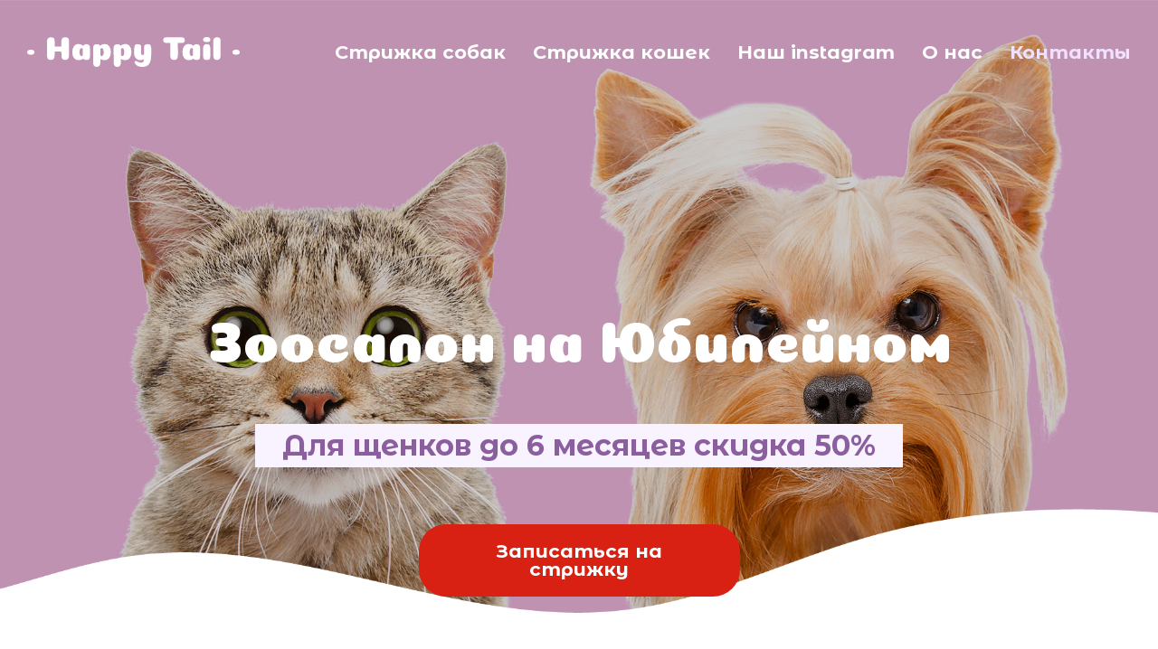

--- FILE ---
content_type: text/html; charset=utf-8
request_url: https://happy-tail.ru/kontakty
body_size: 4054
content:
<!DOCTYPE html>
<html lang="ru-ru" dir="ltr">
<head>
	<meta name="viewport" content="width=device-width, initial-scale=1.0" />
	<meta charset="utf-8" />
	<base href="https://happy-tail.ru/kontakty" />
	<meta name="description" content="ЗООсалон в Краснодаре на Юбилейном микрорайоне. Выгодные цены, профессиональное качество. Весь спектр груминг-услуг. Действуют скидки! Заходите и записывайтесь" />
	<title>Стрижка собак и кошек на Юбилейном мкр-не Краснодар - Happy Tail</title>
	<link href="/templates/happytail/favicon.ico" rel="shortcut icon" type="image/vnd.microsoft.icon" />
	<link href="/plugins/system/jce/css/content.css?25adceb4e1fef4e6a0c3e27fec205ccf" rel="stylesheet" />
	<link href="/templates/happytail/css/base.css?25adceb4e1fef4e6a0c3e27fec205ccf" rel="stylesheet" />
	<link href="/templates/happytail/css/template.css?25adceb4e1fef4e6a0c3e27fec205ccf" rel="stylesheet" />
	<link href="https://fonts.googleapis.com/css?family=Montserrat+Alternates:400,700,900&display=swap" rel="stylesheet" />
	<script src="https://code.jquery.com/jquery-3.5.1.min.js"></script>
	<script src="/templates/happytail/js/jquery.cookie.js?25adceb4e1fef4e6a0c3e27fec205ccf"></script>
	<script src="/templates/happytail/js/template.js?25adceb4e1fef4e6a0c3e27fec205ccf"></script>
	<!--[if lt IE 9]><script src="/media/jui/js/html5.js?25adceb4e1fef4e6a0c3e27fec205ccf"></script><![endif]-->
	<script>

	</script>

	<link rel="icon" href="/templates/happytail/favicon.svg" type="image/svg">
	<link rel="canonical" href="https://happy-tail.ru/kontakty"/>
	<!-- Google Tag Manager -->
	<script>(function(w,d,s,l,i){w[l]=w[l]||[];w[l].push({'gtm.start':
	new Date().getTime(),event:'gtm.js'});var f=d.getElementsByTagName(s)[0],
	j=d.createElement(s),dl=l!='dataLayer'?'&l='+l:'';j.async=true;j.src=
	'https://www.googletagmanager.com/gtm.js?id='+i+dl;f.parentNode.insertBefore(j,f);
	})(window,document,'script','dataLayer','GTM-T6RJX43');</script>
	<!-- End Google Tag Manager -->

	<script type="application/ld+json">
	    {
	      "@context": "http://schema.org/",
	      "@type": "Organization",
	      "name": "Happy Tail",
	      "address": {
	        "@type": "PostalAddress",
	        "streetAddress": "ул. Алма-Атинская 2Б",
	        "addressLocality": "г. Краснодар",
	        "addressRegion": "",
	        "postalCode": ""
	      },
	      "telephone": "+79282606061"
	    }
	</script>
</head>

<body class="site  contacts-page com_content view-featured no-layout no-task itemid-111">
	<!-- Google Tag Manager (noscript) -->
    <noscript><iframe src="https://www.googletagmanager.com/ns.html?id=GTM-T6RJX43"
    height="0" width="0" style="display:none;visibility:hidden"></iframe></noscript>
    <!-- End Google Tag Manager (noscript) -->

    <header id="header-container" class="d-flex flex-column align-items-center justify-content-between" itemscope itemtype="http://schema.org/WPHeader">
        <div class="container-fluid">
            <div id="fixed-block" class="d-flex align-items-center justify-content-between">
			    <a href="/" class="logo"><img src="https://happy-tail.ru/images/logo.svg" alt="Happy Tail" /></a>
				
			    <div class="nav-collapse">
			    	<div class="menu-title d-lg-none">Навигация</div>
			    					    	<nav role="navigation">
					    	<ul class="nav menu navigation d-flex flex-wrap mod-list">
<li class="item-101 default"><a href="/" >Главная</a></li><li class="item-107 deeper parent"><a href="/strizhka-sobak" >Стрижка собак</a><ul class="nav-child unstyled small"><li class="item-113"><a href="/strizhka-sobak/shpits" >Шпиц</a></li><li class="item-112"><a href="/strizhka-sobak/jorkshirskij-terer" >Йоркширский терьер</a></li><li class="item-117"><a href="/strizhka-sobak/shi-ttsu" >Ши-тцу</a></li><li class="item-114"><a href="/strizhka-sobak/pudel" >Пудель</a></li><li class="item-115"><a href="/strizhka-sobak/pekines" >Пекинес</a></li><li class="item-118"><a href="/strizhka-sobak/spaniel" >Спаниель</a></li><li class="item-119"><a href="/strizhka-sobak/maltijskaya-bolonka" >Мальтийская болонка</a></li><li class="item-121"><a href="/strizhka-sobak/trimming" >Тримминг</a></li><li class="item-120"><a href="/strizhka-sobak/drugie-porody" >Другие породы</a></li></ul></li><li class="item-108"><a href="/strizhka-koshek" >Стрижка кошек</a></li><li class="item-109"><a href="https://www.instagram.com/happy_tail_groom" target="_blank" rel="noopener noreferrer">Наш instagram</a></li><li class="item-110"><a href="/o-nas" >О нас</a></li><li class="item-111 current active"><a href="/kontakty" >Контакты</a></li></ul>

					    </nav>
					    <div class="mobile-menu-contact d-lg-none">
					    	
<div class="mobile-menu-contact-title">Звоните!</div>
<a class="phone-number" href="tel:+79282606061">8 (928) 260-60-61</a>					    	
					    </div>
					    <a href="#" class="nav-close d-lg-none">X</a>
		    					    </div>
			    <a href="#" class="nav-open d-lg-none">
			    	<span></span>
			    	<span></span>
			    	<span></span>
			    </a>
				<div class="menu-overlayer"></div>
			</div>
        </div>
        
        	        <div class="page-title text-center position-relative" role="banner">
	        	<h1 class="title" itemprop="name">Зоосалон на Юбилейном</h1>
	        	
<div class="sub-title font-weight-bold">Для щенков до 6 месяцев скидка 50%</div>
<p><a href="/kontakty" class="b24-web-form-popup-btn-5">Записаться на стрижку</a></p>
<div class="wave"><img src="/images/wave_1.png" alt="wave_1" /></div>
	        </div>
	        </header>

    <main id="main-container" role="main">
    	
	    
	    <section id="main-content" class="container">
	    <!-- Begin Content -->
		    
			<div id="system-message-container">
	</div>

			<div class="blog-featured" itemscope itemtype="https://schema.org/Blog">



</div>


				
		<!-- End Content -->
		</section>

		
	    
	    
	    
	    	        <section id="block-7">
	            

<div class="container  contacts-block"  >
	<div class="row">
		<div class="color-blocks-3 col-12 col-md-12 col-lg-4">
	<div class="color-block-border" itemscope="itemscope" itemtype="http://schema.org/Organization"><img src="/images/icons/house.svg" alt="house" title="Где мы находимся?" />
		<div class="h3">Звоните!</div>
		<p class="d-none" itemprop="name">Happy Tail</p>
		<img class="d-none" src="/images/logo.svg" alt="logo" title="Салон стрижки животных - Happy Tail" itemprop="logo" /> <a class="d-none" href="http://happy-tail.ru" itemprop="url"></a>
		<div class="color-block-text"><a class="d-none" href="http://happy-tail.ru" itemprop="url"></a>
			<p class="tel"><a class="d-none" href="http://happy-tail.ru" itemprop="url"></a><a href="tel:+79282606061" class="phone-in-text" itemprop="telephone">8 (928) 260-60-61</a></p>
			<p class="addres" itemscope="itemscope" itemtype="http://schema.org/PostalAddress" itemprop="address"><span itemprop="addressLocality">г. Краснодар</span><br /><span itemprop="streetAddress">ул. Алма-Атинская 2Б</span> (ЮМР)</p>
			<p class="work-time m-0">с 10:00 до 20:00 без выходных<br />По предварительной записи</p>
		</div>
	</div>
</div>
<div class="map col-12 col-md-12 col-lg-8">
	<script charset="utf-8" async="" src="https://api-maps.yandex.ru/services/constructor/1.0/js/?um=constructor%3A3162d1d8f16578ff0cd3d7124a75dacb1d903d6f693102c3aae9d5759878969e&amp;width=100%25&amp;height=427&amp;lang=ru_RU&amp;scroll=false" type="text/javascript"></script>
</div>	</div>
</div>

	        </section>
	    
    </main>

	<!-- Footer -->
	<div id="footer-container" role="contentinfo">
	    <footer itemscope itemtype="http://schema.org/WPFooter">
	        <meta itemprop="copyrightYear" content="2026">
	        <meta itemprop="copyrightHolder" content="Happy Tail">
	        <div class="container">
	            <div class="row">
	            	
<div class="d-xs-none col-sm-3 col-md-4">&nbsp;</div>
<div class="col-12 col-sm-6 col-md-4"><a href="/"><img class="footer-logo" src="/images/logo.svg" alt="logo" title="Салон стрижки животных - Happy Tail"></a></div>
<div class="d-xs-none col-sm-3 col-md-4">&nbsp;</div>
	            </div>
	        </div>
	        <div class="copyright text-center w-100">
	            <small>Copyright &copy; <time datetime="">2026</time> - Happy Tail<br>Размещенная информация не является публичной офертой. Точный перечень услуг и цен уточняйте по телефону.</small>
	        </div>
	    </footer>
	</div>

	

	<div class="overlay"></div>

	<div class="sticky-block d-none d-lg-none">
	    <a class="call-btn" href="tel:+79282606061"><img src="/images/icons/telephone.svg" alt="telephone" title="Позвонить">Позвонить</a>
	    <a class="whatsapp-btn" href="https://wa.me/79282606061?text=%D0%97%D0%B4%D1%80%D0%B0%D0%B2%D1%81%D1%82%D0%B2%D1%83%D0%B9%D1%82%D0%B5%F0%9F%91%8B%F0%9F%8F%BB!%20%D0%A1%D0%BA%D0%BE%D0%BB%D1%8C%D0%BA%D0%BE%20%D1%81%D1%82%D0%BE%D0%B8%D1%82%20%D0%BF%D0%BE%D0%B4%D1%81%D1%82%D1%80%D0%B8%D1%87%D1%8C%20..."><img src="/images/icons/whatsapp.svg" alt="whatsapp" title="Написать">Написать</a>
	</div>

	<!-- Yandex.Metrika counter -->
	<script type="text/javascript" >
	(function(m,e,t,r,i,k,a){m[i]=m[i]||function(){(m[i].a=m[i].a||[]).push(arguments)};
	m[i].l=1*new Date();
	for (var j = 0; j < document.scripts.length; j++) {if (document.scripts[j].src === r) { return; }}
	k=e.createElement(t),a=e.getElementsByTagName(t)[0],k.async=1,k.src=r,a.parentNode.insertBefore(k,a)})
	(window, document, "script", "https://mc.yandex.ru/metrika/tag.js", "ym");

	ym(57166828, "init", {
			clickmap:true,
			trackLinks:true,
			accurateTrackBounce:true,
			webvisor:true
	});
	</script>
	<noscript><div><img src="https://mc.yandex.ru/watch/57166828" style="position:absolute; left:-9999px;" alt="" /></div></noscript>
	
	<script src="/get_ip.php"></script>
	<script>
		ym(57166828, "params", ipAddress)
	</script>
	<!-- /Yandex.Metrika counter -->
</body>
</html>


--- FILE ---
content_type: text/css
request_url: https://happy-tail.ru/templates/happytail/css/base.css?25adceb4e1fef4e6a0c3e27fec205ccf
body_size: 1154
content:
.nowrap {
    white-space: nowrap;
}
.w-100 {
    width: 100%;
}
.text-center {
    text-align: center;
}
.position-relative {
    position: relative;
}
.position-absolute {
    position: absolute;
}
.flex-wrap {
    -ms-flex-wrap: wrap;
    flex-wrap: wrap;
}
.align-items-center {
    -ms-flex-align: center;
    align-items: center;
}
.justify-content-around {
    -ms-flex-pack: distribute;
    justify-content: space-around;
}
.justify-content-center {
    -ms-flex-pack: center;
    justify-content: center;
}
.justify-content-between {
    -ms-flex-pack: justify;
    justify-content: space-between;
}
.flex-column {
    -ms-flex-direction: column;
    flex-direction: column;
}
.d-flex {
    display: -ms-flexbox;
    display: flex;
}
.col-12 {
    -ms-flex: 0 0 100%;
    flex: 0 0 100%;
    max-width: 100%;
}
.col, .col-1, .col-10, .col-11, .col-12, .col-2, .col-3, .col-4, .col-5, .col-6, .col-7, .col-8, .col-9, .col-auto, .col-lg, .col-lg-1, .col-lg-10, .col-lg-11, .col-lg-12, .col-lg-2, .col-lg-3, .col-lg-4, .col-lg-5, .col-lg-6, .col-lg-7, .col-lg-8, .col-lg-9, .col-lg-auto, .col-md, .col-md-1, .col-md-10, .col-md-11, .col-md-12, .col-md-2, .col-md-3, .col-md-4, .col-md-5, .col-md-6, .col-md-7, .col-md-8, .col-md-9, .col-md-auto, .col-sm, .col-sm-1, .col-sm-10, .col-sm-11, .col-sm-12, .col-sm-2, .col-sm-3, .col-sm-4, .col-sm-5, .col-sm-6, .col-sm-7, .col-sm-8, .col-sm-9, .col-sm-auto, .col-xl, .col-xl-1, .col-xl-10, .col-xl-11, .col-xl-12, .col-xl-2, .col-xl-3, .col-xl-4, .col-xl-5, .col-xl-6, .col-xl-7, .col-xl-8, .col-xl-9, .col-xl-auto {
    position: relative;
    width: 100%;
    padding-right: 15px;
    padding-left: 15px;
}
.container, .container-fluid, .container-lg, .container-md, .container-sm, .container-xl {
    width: 100%;
    padding-right: 15px;
    padding-left: 15px;
    margin-right: auto;
    margin-left: auto;
}
.row {
    display: -ms-flexbox;
    display: flex;
    -ms-flex-wrap: wrap;
    flex-wrap: wrap;
    margin-right: -15px;
    margin-left: -15px;
}
.small, small {
    font-size: 80%;
    font-weight: 400;
}
.h3, h3 {
    font-size: 1.75rem;
}
.h2, h2 {
    font-size: 2rem;
}
.h1, h1 {
    font-size: 2.5rem;
}
.h1, .h2, .h3, .h4, .h5, .h6, h1, h2, h3, h4, h5, h6 {
    margin-bottom: .5rem;
    font-weight: 500;
    line-height: 1.2;
}
.font-weight-bold {
    font-weight: 700;
}
.m-0 {
    margin: 0;
}
.no-gutters {
    margin-left: 0;
    margin-right: 0;
}
.d-none {
    display: none;
}
p {
    margin-top: 0;
    margin-bottom: 1rem;
}
img {
    vertical-align: middle;
    border-style: none;
}
dl, ol, ul {
    margin-top: 0;
    margin-bottom: 1rem;
}
a {
    text-decoration: none;
    background-color: transparent;
}
body {
    margin: 0;
    font-weight: 400;
    line-height: 1.5;
    color: #212529;
    text-align: left;
    background-color: #fff;
}
*, ::after, ::before {
    box-sizing: border-box;
}
@media (min-width: 576px) {
	.col-sm-3 {
	    -ms-flex: 0 0 25%;
	    flex: 0 0 25%;
	    max-width: 25%;
	}
	.col-sm-6 {
	    -ms-flex: 0 0 50%;
	    flex: 0 0 50%;
	    max-width: 50%;
	}
	.container {
	    max-width: 540px;
	}
}
@media (min-width: 768px) {
	.col-md-4 {
	    -ms-flex: 0 0 33.333333%;
	    flex: 0 0 33.333333%;
	    max-width: 33.333333%;
	}
	.col-md-6 {
	    -ms-flex: 0 0 50%;
	    flex: 0 0 50%;
	    max-width: 50%;
	}
	.col-md-12 {
	    -ms-flex: 0 0 100%;
	    flex: 0 0 100%;
	    max-width: 100%;
	}
	.container {
	    max-width: 720px;
	}
}
@media (min-width: 992px) {
	.col-lg-4 {
	    -ms-flex: 0 0 33.333333%;
	    flex: 0 0 33.333333%;
	    max-width: 33.333333%;
	}
    .col-lg-6 {
        -ms-flex: 0 0 50%;
        flex: 0 0 50%;
        max-width: 50%;
    }
	.col-lg-8 {
	    -ms-flex: 0 0 66.666667%;
	    flex: 0 0 66.666667%;
	    max-width: 66.666667%;
	}
    .d-lg-inline {
        display: inline;
    }
	.d-lg-none {
	    display: none;
	}
	.container {
	    max-width: 960px;
	}
}
@media (min-width: 1200px) {
	.container {
	    max-width: 1140px;
	}
}
@media (max-width: 1199px) {
	.container-fluid >.row, .container >.row {
	    padding-left: 15px;
	    padding-right: 15px;
	}
}
@media (max-width: 350px) {
    .content-subtitle span.nowrap {
        white-space: normal;
    }
}

--- FILE ---
content_type: text/css
request_url: https://happy-tail.ru/templates/happytail/css/template.css?25adceb4e1fef4e6a0c3e27fec205ccf
body_size: 5315
content:
.price {
	font-size: 1.3rem;
}
.sale-50 .price .old-price, .sale-15 .price .old-price, .text-from {
	font-size: 1rem;
	color: rgba(0, 0, 0, 0.7);
}
.old-price {
	text-decoration: line-through;
}
.sale-50 .guaranty-block-wrap:before, .sale-15 .guaranty-block-wrap:before,
.sale-50.guaranty-block-wrap:before, .sale-15.guaranty-block-wrap:before {
    width: 50px;
    height: 50px;
    text-align: center;
    background: #d82112;
    line-height: 50px;
    color: #fff;
    top: 15px;
    right: 30px;
    border-radius: 50%;
    position: absolute;
}
.sale-50 .guaranty-block-wrap:before, .sale-50.guaranty-block-wrap:before {
    content: "-50%";
}
.sale-15 .guaranty-block-wrap:before, .sale-15.guaranty-block-wrap:before {
    content: "-15%";
}
.sale-50 .guaranty-block-wrap, .sale-15 .guaranty-block-wrap,
.sale-50.guaranty-block-wrap, .sale-15.guaranty-block-wrap {
	position: relative;
}
.bx-livechat-wrapper {
	max-height: 500px;
}
.close-btn {
	width: 50px;
	height: 50px;
	background-image: url(data:image/svg+xml,%3Csvg%20version%3D%221.1%22%20id%3D%22Layer_1%22%20xmlns%3D%22http%3A%2F%2Fwww.w3.org%2F2000%2Fsvg%22%20xmlns%3Axlink%3D%22http%3A%2F%2Fwww.w3.org%2F1999%2Fxlink%22%20x%3D%220px%22%20y%3D%220px%22%0A%09%20viewBox%3D%220%200%20512%20512%22%20style%3D%22enable-background%3Anew%200%200%20512%20512%3Bfill%3A%20%23eacef7%22%20xml%3Aspace%3D%22preserve%22%3E%0A%3Cg%3E%0A%09%3Cg%3E%0A%09%09%3Cg%3E%0A%09%09%09%3Cpath%20d%3D%22M256%2C0C114.844%2C0%2C0%2C114.844%2C0%2C256s114.844%2C256%2C256%2C256s256-114.844%2C256-256S397.156%2C0%2C256%2C0z%20M256%2C490.667%0A%09%09%09%09C126.604%2C490.667%2C21.333%2C385.396%2C21.333%2C256S126.604%2C21.333%2C256%2C21.333S490.667%2C126.604%2C490.667%2C256S385.396%2C490.667%2C256%2C490.667%0A%09%09%09%09z%22%2F%3E%0A%09%09%09%3Cpath%20d%3D%22M359.542%2C152.458c-4.167-4.167-10.917-4.167-15.083%2C0L256%2C240.917l-88.458-88.458c-4.167-4.167-10.917-4.167-15.083%2C0%0A%09%09%09%09c-4.167%2C4.167-4.167%2C10.917%2C0%2C15.083L240.917%2C256l-88.458%2C88.458c-4.167%2C4.167-4.167%2C10.917%2C0%2C15.083%0A%09%09%09%09c2.083%2C2.083%2C4.813%2C3.125%2C7.542%2C3.125s5.458-1.042%2C7.542-3.125L256%2C271.083l88.458%2C88.458c2.083%2C2.083%2C4.813%2C3.125%2C7.542%2C3.125%0A%09%09%09%09c2.729%2C0%2C5.458-1.042%2C7.542-3.125c4.167-4.167%2C4.167-10.917%2C0-15.083L271.083%2C256l88.458-88.458%0A%09%09%09%09C363.708%2C163.375%2C363.708%2C156.625%2C359.542%2C152.458z%22%2F%3E%0A%09%09%3C%2Fg%3E%0A%09%3C%2Fg%3E%0A%3C%2Fg%3E%0A%3C%2Fsvg%3E);
	background-size: contain;
	background-position: center;
	background-repeat: no-repeat;
	background-color: #8b5f9e;
	border-radius: 50%;
	top: -25px;
	right: -25px;
	position: absolute;
}
.close-btn:hover {
	cursor: pointer;
	transform: rotate(360deg);
	transition: all 300ms linear;
}
.banner-text-wrap:after {
	top: 20%;
	right: 15%;
}
.banner-text-wrap:before {
	bottom: 30%;
	left: 15%;
}
.banner-text-wrap:before, .banner-text-wrap:after {
	content: '';
	width: 27px;
	height: 31px;
	background: url(/images/footprint.png) no-repeat center;
	background-size: contain;
	position: absolute;
}
.dog-banner .text2 span:last-child {
    font-size: 44px;
    line-height: 1;
}
.dog-banner .text2 span:first-child {
	font-size: 72px;
	font-weight: 900;
	line-height: 1;
}
.dog-banner .text2 {
	color: #8b5f9e;
}
.dog-banner .text1, .dog-banner .text3 {
	padding: 15px 0;
	font-size: 32px;
	color: #eacef7;
	line-height: 1;
	text-align: center;
}
.dog-banner {
	background: #0a0102;
	width: 100%;
	margin: auto;
}
.banner {
	width: 100%;
	height: auto;
	max-width: 1050px;
	padding: 25px;
	top: 15%;
	bottom: 0;
	left: 0;
	right: 0;
    margin: auto;
    z-index: 101;
    display: none;
}
.overlay {
	width: 100%;
	height: 100%;
	top: 0;
	left: 0;
	background: rgba(0,0,0,0.7);
	z-index: 100;
	position: fixed;
	display: none;
}
.crm-webform-iframe .crm-webform-bottom-logo-container {
	display: none !important;
}
.crm-webform-iframe .crm-webform-submit-button {
	font: bold 18px "OpenSans-Regular",sans-serif;
	padding: 15px 30px 18px;
	border-radius: 30px;
	text-transform: none;
	line-height: 1;
	height: auto;
}
.crm-webform-iframe .crm-webform-label {
    font: normal 14px "OpenSans-Regular",sans-serif;
}
header .b24-web-form-popup-btn-5, header .b24-web-form-popup-btn-5:focus {
	position: absolute;
	left: 0;
	right: 0;
	margin: auto;
}
.b24-web-form-popup-btn-5, .b24-web-form-popup-btn-5:focus {
	width: 355px;
	background: #d82112;
	color: #fff;
	font-size: 1.3rem;
	font-weight: bold;
	border: 0;
	outline: 0;
	padding: 20px 30px;
	border-radius: 30px;
	line-height: 1;
	bottom: 60px;
	transition: all 200ms linear;
	cursor: pointer;
}
.b24-web-form-popup-btn-5:hover {
	background: #8b5f9e;
	color: #fff;
}
.sticky-block:before{
	content: '';
	animation: shine linear 5s;
	animation-iteration-count: infinite;
	transform-origin: 50% 50%;
	-webkit-animation: shine linear 5s;
	-webkit-animation-iteration-count: infinite;
	-webkit-transform-origin: 50% 50%;
	-moz-animation: shine linear 5s;
	-moz-animation-iteration-count: infinite;
	-moz-transform-origin: 50% 50%;
	-o-animation: shine linear 5s;
	-o-animation-iteration-count: infinite;
	-o-transform-origin: 50% 50%;
	-ms-animation: shine linear 5s;
	-ms-animation-iteration-count: infinite;
	-ms-transform-origin: 50% 50%;
	background: -moz-linear-gradient(left,  rgba(255,255,255,0) 0%, rgba(255,255,255,1) 50%, rgba(255,255,255,0) 100%);
	background: -webkit-linear-gradient(left,  rgba(255,255,255,0) 0%,rgba(255,255,255,1) 50%,rgba(255,255,255,0) 100%);
	background: linear-gradient(to right,  rgba(255,255,255,0) 0%,rgba(255,255,255,1) 50%,rgba(255,255,255,0) 100%);
	filter: progid:DXImageTransform.Microsoft.gradient( startColorstr='#00ffffff', endColorstr='#00ffffff',GradientType=1 );
	width: 60px;
	height: 100%;
	left: 0;
	top: 0;
	transform: skewX(-45deg);
	transition: all 200ms linear;
	position: absolute;
}
.wave {
	margin-bottom: -30px;
}
.mobile-menu-contact {
	margin-top: 22.5px;
	padding-bottom: 60px;
}
.menu-overlayer {
	width: 100%;
	height: 100%;
	background: rgba(0,0,0,0.7);
	top: 0;
	left: 0;
	z-index: 100;
	position: fixed;
	display: none;
}
.nav-placeholder {
	height: 0;
}
#fixed-block.menu-fixed {
	background: #8b5f9e;
	padding: 5px 5px 5px 0;
	top: 0;
	left: 0;
	width: 100%;
	z-index: 99;
	position: fixed;
}
#fixed-block {
	height: 55px;
	transition: all 200ms linear;
}
.map >ymaps {
	border-radius: 30px;
	overflow: hidden;
}
.map {
	margin-bottom: 30px;
}
.contacts-block >.row {
	-ms-flex-align: center;
    align-items: center;
    margin-bottom: -30px;
}
[class$="-copyrights-pane"], [class$="-controls__toolbar"] {
	display: none !important;
}
footer .logo {
	max-width: 350px;
}
.copyright {
	margin-top: 60px;
}
#footer-container {
	background: #8b5f9e;
	padding: 60px 0;
	color: #fff;
}
.phone-in-text {
	font-size: 1.3em;
}
.cat-page .about {
	margin-left: auto;
}
.home-page #block-6 {
	background-image: url(/images/about_bg.jpg);
	background-position:  right 80%;
	background-repeat: no-repeat;
	background-size: 50%;
}
.guaranty-block a, .guaranty-block a:active {
	color: #000;
}
.guaranty-block a:hover, .guaranty-block a:focus {
	color: #7408a2;
}
.page-description-img >img {
	width: 100%;
}
.guaranty-block >p:first-child {
	font-size: 1.3rem;
}
.guaranty-block {
	background: #f1e1ff;
	border-bottom-left-radius: 30px;
	border-bottom-right-radius: 30px;
	padding: 15px;
	text-align: center;
}
.guaranty-block-wrap >img {
	width: 100%;
	border-top-left-radius: 30px;
	border-top-right-radius: 30px;
	overflow: hidden;
}
.guaranty-block-wrap {
	margin-bottom: 30px;
}
.guarantee-wrap {
	margin-bottom: -30px;
}
.color-bg, .dog-page #block-4, .cat-page #block-4, .home-page #block-4, #block-6 {
	background-color: #f9f2ff;
}
.dog-page__other #main-content {
	max-width: 100%;
	background-image: url(/images/about_bg.png);
	background-position:  right 80%;
	background-repeat: no-repeat;
	background-size: contain;
	position: relative;
}
main section:not(#main-content), #main-content .item-page {
	padding-top: 90px;
	padding-bottom: 90px;
}
.m-top-90 {
	margin-top: 90px;
}
.m-top-60 {
	margin-top: 60px;
}
.m-bottom-60 {
	margin-bottom: -60px;
}
.m-bottom-30 {
	margin-bottom: -30px;
}
.readmore-lnk {
	background: url(data:image/svg+xml,%3Csvg%20version%3D%221.1%22%20id%3D%22Layer_1%22%20xmlns%3D%22http%3A%2F%2Fwww.w3.org%2F2000%2Fsvg%22%20xmlns%3Axlink%3D%22http%3A%2F%2Fwww.w3.org%2F1999%2Fxlink%22%20x%3D%220px%22%20y%3D%220px%22%0A%09%20viewBox%3D%220%200%20492.004%20492.004%22%20style%3D%22enable-background%3Anew%200%200%20492.004%20492.004%3Bfill%3A%20%23000000%22%20xml%3Aspace%3D%22preserve%22%3E%0A%3Cg%3E%0A%09%3Cg%3E%0A%09%09%3Cpath%20d%3D%22M484.14%2C226.886L306.46%2C49.202c-5.072-5.072-11.832-7.856-19.04-7.856c-7.216%2C0-13.972%2C2.788-19.044%2C7.856l-16.132%2C16.136%0A%09%09%09c-5.068%2C5.064-7.86%2C11.828-7.86%2C19.04c0%2C7.208%2C2.792%2C14.2%2C7.86%2C19.264L355.9%2C207.526H26.58C11.732%2C207.526%2C0%2C219.15%2C0%2C234.002%0A%09%09%09v22.812c0%2C14.852%2C11.732%2C27.648%2C26.58%2C27.648h330.496L252.248%2C388.926c-5.068%2C5.072-7.86%2C11.652-7.86%2C18.864%0A%09%09%09c0%2C7.204%2C2.792%2C13.88%2C7.86%2C18.948l16.132%2C16.084c5.072%2C5.072%2C11.828%2C7.836%2C19.044%2C7.836c7.208%2C0%2C13.968-2.8%2C19.04-7.872%0A%09%09%09l177.68-177.68c5.084-5.088%2C7.88-11.88%2C7.86-19.1C492.02%2C238.762%2C489.228%2C231.966%2C484.14%2C226.886z%22%2F%3E%0A%09%3C%2Fg%3E%0A%3C%2Fg%3E%0A%3C%2Fsvg%3E) no-repeat right center;
	background-size: 15px;
	padding-right: 25px;
}
.readmore-lnk:hover, .readmore-lnk:active {
	background: url(data:image/svg+xml,%3Csvg%20version%3D%221.1%22%20id%3D%22Layer_1%22%20xmlns%3D%22http%3A%2F%2Fwww.w3.org%2F2000%2Fsvg%22%20xmlns%3Axlink%3D%22http%3A%2F%2Fwww.w3.org%2F1999%2Fxlink%22%20x%3D%220px%22%20y%3D%220px%22%0A%09%20viewBox%3D%220%200%20492.004%20492.004%22%20style%3D%22enable-background%3Anew%200%200%20492.004%20492.004%3Bfill%3A%20%237408a2%22%20xml%3Aspace%3D%22preserve%22%3E%0A%3Cg%3E%0A%09%3Cg%3E%0A%09%09%3Cpath%20d%3D%22M484.14%2C226.886L306.46%2C49.202c-5.072-5.072-11.832-7.856-19.04-7.856c-7.216%2C0-13.972%2C2.788-19.044%2C7.856l-16.132%2C16.136%0A%09%09%09c-5.068%2C5.064-7.86%2C11.828-7.86%2C19.04c0%2C7.208%2C2.792%2C14.2%2C7.86%2C19.264L355.9%2C207.526H26.58C11.732%2C207.526%2C0%2C219.15%2C0%2C234.002%0A%09%09%09v22.812c0%2C14.852%2C11.732%2C27.648%2C26.58%2C27.648h330.496L252.248%2C388.926c-5.068%2C5.072-7.86%2C11.652-7.86%2C18.864%0A%09%09%09c0%2C7.204%2C2.792%2C13.88%2C7.86%2C18.948l16.132%2C16.084c5.072%2C5.072%2C11.828%2C7.836%2C19.044%2C7.836c7.208%2C0%2C13.968-2.8%2C19.04-7.872%0A%09%09%09l177.68-177.68c5.084-5.088%2C7.88-11.88%2C7.86-19.1C492.02%2C238.762%2C489.228%2C231.966%2C484.14%2C226.886z%22%2F%3E%0A%09%3C%2Fg%3E%0A%3C%2Fg%3E%0A%3C%2Fsvg%3E) no-repeat right center;
	background-size: 15px;
}
.color-block-border a, .color-block-border a:focus {
	font-size: 1.1rem;
	font-weight: bold;
	color: #000;
}
.color-block-border a:hover, .color-block-border a:active {
	color: #7408a2;
	text-decoration: none;
}
.color-blocks-1 .color-block-text p, .color-blocks-2 .color-block-text p {
	margin-bottom: 0;
}
.color-block-text {
	margin-top: 30px;
	margin-bottom: 30px;
}
.color-block-text >* {
    z-index: 1;
	position: relative;	
}
.color-block-border >img {
	width: 60px;
	margin-bottom: 60px;
	z-index: 1;
	position: relative;
}
.color-blocks-3 .color-block-border {
	background: #eacef7;
}
.color-blocks-2 .color-block-border {
	background: #BADC80;
}
.color-blocks-1 .color-block-border {
	background: #EEDE8A;
}
.color-block-border:hover:after {
	left: -520px;
}
.color-block-border:after {
	content: "";
	width: 1000px;
	height: 1000px;
	border-radius: 50%;
	background: rgba(255, 255, 255, 0.5);
	top: -870px;
	left: -550px;
	z-index: 0;
	position: absolute;
	transition: all 200ms linear;
}
.color-block-border {
	height: 100%;
	padding: 30px;
	border-radius: 30px;
	position: relative;
	overflow: hidden;
	transition: all 200ms linear;
}
[class^="color-blocks-"] {
	margin-bottom: 30px;
}
.content-subtitle {
	font-size: 1.3rem;
	margin-bottom: 60px;
	color: #6f6f6f;
	width: 100%;
}
.content-title, .item-page .page-header h2 {
	width: 100%;
	color: #8b5f9e;
	font-size: 2.5rem;
	text-align: center;
}
.icon-block p.font-weight-bold {
	font-size: 1.3rem;
}
.icon-img >img {
	width: 100%;
	max-height: 100px;
}
.icon-img {
	width: 180px;
	height: 180px;
	border-radius: 50%;
	padding: 30px;
	background: #f9f2ff;
}
.icon-block {
	margin-bottom: 60px;
}
.service-icons {
	margin-left: -15px;
	margin-right: -15px;
}
.navigation li .nav-child li >a {
	font-size: 1.2em;
	line-height: 1.5;
	color: #333;
}
.navigation li .nav-child li >a:hover, .navigation li .nav-child li.active >a {
	color: #8b5f9e;
}
.navigation .nav-child >li {
	margin: 10px 0;
}
.navigation a, .navigation a:active {
	color: #fff;
	font-size: 1.3rem;
	font-weight: bold;
	display: block;
}
.navigation a:hover, .navigation a:focus, .navigation li.active a {
	color: #f1e1ff;
	text-decoration: none;
}
.navigation >li {
	padding: 0 15px;
}
.navigation >li:first-child {
	display: none;
}
.navigation {
	list-style: none;
	padding: 0;
	margin: 0;
	position: relative;
}
.page-title .sub-title:after {
    content: "";
    width: 0px;
    height: 100%;
    background: #f9f2ff;
    left: 0;
    top: 0;
    z-index: -1;
    animation: bg-animate ease-in-out 5s;
	animation-iteration-count: infinite;
	transform-origin: 50% 50%;
	animation-direction: alternate;
    position: absolute;
}
.page-title .sub-title {
	padding: 0 30px;
	z-index: 1;
	display: inline-block;
	position: relative;
}
.sub-title {
	font-size: 2rem;
	animation: color-animate ease-in-out 5s;
	animation-iteration-count: infinite;
	transform-origin: 50% 50%;
	animation-direction: alternate;
	color: #c296b8;
}
.title {
	font-size: 4rem;
	line-height: 1;
	padding-bottom: 60px;
}
.page-title {
	color: #fff;
}
header#header-container {
	background: url(/images/bg1.jpg) no-repeat center top;
	background-size: cover;
	background-attachment: fixed;
    padding-top: 30px;
}
.about-page header#header-container {
	background-image: url(/images/about_top_bg.jpg);
}
.contacts-page header#header-container {
	background-image: url(/images/cantacts_top_bg.jpg);
}
.dog-page__trimmig header#header-container {
	background-image: url(/images/trimming_top_bg.jpg);
}
.dog-page__shpic header#header-container {
	background-image: url(/images/dog_top_bg.jpg);
}
.dog-page__maltese header#header-container {
	background-image: url(/images/maltese_top_bg.jpg);
}
.dog-page__pekines header#header-container {
	background-image: url(/images/pekines_top_bg.jpg);
}
.dog-page__poodle header#header-container {
	background-image: url(/images/poodle_top_bg.jpg);
}
.dog-page__spaniel header#header-container {
	background-image: url(/images/spaniel_top_bg.jpg);
}
.dog-page__shih-tzu header#header-container {
	background-image: url(/images/shih-tzu_top_bg.jpg);
}
.dog-page__york header#header-container {
	background-image: url(/images/york_top_bg.jpg);
}
.cat-page header#header-container {
	background-image: url(/images/cat_top_bg.jpg);
}
header#header-container {
	min-height: 100vh;
}
.logo {
	width: 100%;
	max-width: 250px;
	padding-left: 15px;
}
a, a:active {
    color: #8742c5;
}
a:hover, a:focus {
    color: #7408a2;
}
header, main, section, footer, aside, nav, article, figure, audio, video, canvas {
	display:block;
}
img {
	max-width: 100%;
	height: auto;
}
h1, h2, h3, h4, h5, .h1, .h2, .h3, .h4, .h5 {
	font-family: 'CoinyCyrillic';
}
html, body {
	overflow-x: hidden;
    font-family: 'Montserrat Alternates', sans-serif;
    font-size: 16px;
}
* {
	outline: 0;
	margin: 0;
	padding: 0;
}
@font-face {
  font-family: "CoinyCyrillic";
  src: url("../fonts/CoinyCyrillic.eot"); /* IE9 Compat Modes */
  src: url("../fonts/CoinyCyrillic.eot?#iefix") format("embedded-opentype"), /* IE6-IE8 */
    url("../fonts/CoinyCyrillic.ttf") format("truetype"), /* Safari, Android, iOS */
    url("../fonts/CoinyCyrillic.woff") format("woff"), /* Modern Browsers */
    url("../fonts/CoinyCyrillic.woff2") format("woff2"); /* Modern Browsers */
  font-weight: normal;
  font-style: normal;
  font-display: swap;
}
@keyframes color-animate {
  0% {color: #f9f2ff;}
  10% {color: #8b5f9e;}
  100% {color: #8b5f9e;}
}
@keyframes bg-animate {
  0% {width: 0;}
  10% {width: 100%;}
  100% {width: 100%;}
}
@keyframes shine{
  0% {left: -60px;}
  4% {left: 110%;}
  100% {left: 110%;}
}

@-moz-keyframes shine{
  0% {left: -60px;}
  4% {left: 110%;}
  100% {left: 110%;}
}

@-webkit-keyframes shine {
  0% {left: -60px;}
  4% {left: 110%;}
  100% {left: 110%;}
}

@-o-keyframes shine {
  0% {left: -60px;}
  4% {left: 110%;}
  100% {left: 110%;}
}

@-ms-keyframes shine {
  0% {left: -60px;}
  4% {left: 110%;}
  100% {left: 110%;}
}
@media (min-width: 992px) {
	.dog-page .page-description .page-description-img {
		padding-right: 0;
	}
	.cat-page .page-description .page-description-img {
		padding-left: 0;
	}
	.dog-page .page-description .page-description-text {
		padding-top: 90px;
	}
	.dog-page #block-6 {
	    padding-top: 0;
	}
	.home-page .about {
		width: 50%;
	}
	#fixed-block.menu-fixed {
		padding: 10px 5px 10px 0;
	}
	.navigation .nav-child {
		padding: 15px 40px;
		background-color: #fff;
		border-bottom-left-radius: 30px;
		border-bottom-right-radius: 30px;
    	box-shadow: 1px 2px 15px rgb(0 0 0 / 40%);
		top: 100%;
		opacity: 0;
		visibility: hidden;
		z-index: 9;
		transition: all 50ms linear;
		position: absolute;
	}
	.navigation li.parent:hover .nav-child {
		opacity: 1;
		visibility: visible;
	}
	.navigation a, .navigation a:active {
		line-height: 55px;
	}
	h2:before, h2:after,
	.h2:before, .h2:after {
		content: '\00B7';
	}
}
@media (min-width: 768px) {
	.dog-page__other .item-page {
		width: 50%;
	}
}
@media (max-width: 1199px) {
	.dog-page__other #main-content {
		background-size: 50%;
	    background-position: 100% 50%;
	}
	.dog-page__other #main-content .item-page {
		padding-bottom: 0;
	}
	.title {
		font-size: 3.3rem;
	}
	.container-fluid >.row, .container >.row {
		padding-left: 15px;
		padding-right: 15px;
	}
	.container {
		width: 100%;
		max-width: 100%;
	}	
}
@media (max-width: 991px) {
	.banner {
		top: 25px;
	}
	.page-description-img >img {
		max-width: 450px;
	}
	.dog-page .page-description-img >img {
		margin-left: auto;
		display: block;
	}
	.page-description .page-description-img {
		padding-left: 0;
		padding-right: 0;
		padding-top: 30px;
	}
	.sticky-block a img {
		width: 30px;
		margin-right: 15px;
		margin-bottom: 5px;
	}
	.sticky-block a {
		color: #212529;
		line-height: 60px;
		font-weight: bold;
	}
	.sticky-block:after {
		content: "";
		width: 1px;
		height: 40px;
		left: 50%;
		top: 10px;
		background: #ccc;
		position: absolute;
	}
	.sticky-block {
		width: 100%;
		height: 60px;
		background: #f9f2ff;
		border-top: 3px solid #8b5f9e;
		padding-bottom: 3px;
		bottom: 0;
		left: 0;
		justify-content: space-around;
		z-index: 98;
		position: fixed;
		display: flex;
	}
	#block-3 .color-block-text {
		justify-content: space-between;
		display: flex;
	}
	.home-page #block-6 {
		padding-bottom: 350px;
		background-size: 400px;
		background-position: right 90%;
	}
	.contacts-block .color-block-text {
		justify-content: space-between;
		display: flex;
	}
	.nav-collapse.open .navigation >li a {
		color: #212529;
	}
	.nav-collapse.open .navigation >li {
		margin: 7.5px 0;
	}
	.navigation >li {
		width: 100%;
	}
	.nav-collapse.open .navigation {
		margin-top: 7.5px;
	}
	.nav-collapse {
		background: #f9f2ff;
		width: 320px;
		height: 100%;
		left: -325px;
		top: 0;
		transition: all 200ms linear;
		opacity: 0;
		overflow-y: auto;
		z-index: 101;
		position: fixed; 
	}
	.nav-collapse.open {
		left: 0;
		opacity: 1;
	}
	a.nav-close {
		width: 45px;
		height: 45px;
		text-align: center;
		line-height: 1.5;
		font-weight: bold;
		font-size: 18px;
		color: #fff;
		background: #8b5f9e;
		border-radius: 50%;
		padding: 10px;
		top: 3px;
		right: 3px;
		display: block;
		position: absolute;
	}
	a.nav-open >span {
		width: 100%;
		height: 5px;
		border-radius: 2px;
		background: #fff;
		display: block;
	}
	a.nav-open {
		width: 50px;
		height: 50px;
		padding: 10px;
		justify-content: space-between;
		flex-direction: column;
		display: flex;
		position:;
	}
	.menu-title, .mobile-menu-contact-title {
		font-family: 'CoinyCyrillic';
		font-size: 2rem;
		padding-left: 15px;
		line-height: 50px;
		color: #8b5f9e;
		margin-bottom: 7.5px;
	}
	.mobile-menu-contact a {
		font-size: 1.3rem;
		font-weight: bold;
	    color: #212529;
    	border-bottom: 1px dashed;
	}
	.mobile-menu-contact a:hover {
		text-decoration: none;
		border-bottom-color: transparent;
	}
	.mobile-menu-contact {
		padding-left: 15px;
	}
	.mobile-menu-contact-title {
		/*color: #212529;*/
		padding-left: 0;
	}
	.title {
	    font-size: 2.8rem;
	}
	.sub-title {
	    font-size: 1.5rem;
	}
	.navigation >li.parent >.nav-child {
		padding-left: 30px;
	}
}
@media (min-width: 992px) and (max-width: 1199px) {
	.navigation a, .navigation a:active {
		font-size: 1rem;
	}
	.logo {
		max-width: 200px;
	}
}
@media (max-width: 767px) {
	header#header-container {
		min-height: 80vh;
	}
	.dog-page__other #main-content {
	    padding-bottom: 300px;
	    background-size: 400px;
	    background-position: right 100%;
	}
	.contacts-block .color-block-text {
		justify-content: flex-start;
		flex-direction: column;
		display: flex;
	}
	.b24-web-form-popup-btn-5, .b24-web-form-popup-btn-5:focus {
		bottom: 0;
	}
	.title {
	    font-size: 2.5rem;
	}
}
@media (max-width: 575px) {
	.page-title {
		padding-bottom: 15px;
	}
	.footer-logo {
		max-width: 300px;
		margin-left: auto;
		margin-right: auto;
		display: block;
	}
	#block-3 .color-block-text {
		display: block;
	}
	.title {
	    font-size: 2.5rem;
	}
	.sub-title {
		font-size: 1.5rem;
	}
	.sub-title, .content-subtitle {
	    line-height: 1.3;
	}
}
@media (max-width: 420px) {
	.banner-text-wrap:before, .banner-text-wrap:after {
		width: 20px;
	}
	.dog-banner .text1, .dog-banner .text3 {
		font-size: 24px;
	}
	.dog-banner .text2 span:first-child {
		font-size: 52px;
	}
	.dog-banner .text2 span:last-child {
		font-size: 30px;
	}
	.item-page .page-header h2 {
		font-size: 2rem;
	}
	.title, .content-title {
		font-size: 2.3rem;
	}
}
@media (max-width: 350px) {
	.home-page #block-6, .dog-page #block-6, .dog-page__other #main-content {
	    background-position: right 95%;	
	    padding-bottom: 270px;
		background-size: 300px;	
	}
	.b24-web-form-popup-btn-5, .b24-web-form-popup-btn-5:focus {
		width: 90%;
		font-size: 1.2rem;
	}
	.title {
		padding-top: 30px;
	}
}
@media screen and (orientation:portrait) {
    .page-title .sub-title {
    	margin-bottom: 50%;
    	margin-top: 30px;
    }
    /*#header-container, #header-container >header {
    	height: 100vh;
    }*/
}
@media screen and (orientation:landscape) {
	
    .page-title .sub-title {
    	 margin-bottom: 30px; 
    }
}

--- FILE ---
content_type: image/svg+xml
request_url: https://happy-tail.ru/images/icons/whatsapp.svg
body_size: 1312
content:
<?xml version="1.0" encoding="iso-8859-1"?>
<!-- Generator: Adobe Illustrator 17.1.0, SVG Export Plug-In . SVG Version: 6.00 Build 0)  -->
<!DOCTYPE svg PUBLIC "-//W3C//DTD SVG 1.1//EN" "http://www.w3.org/Graphics/SVG/1.1/DTD/svg11.dtd">
<svg version="1.1" id="Capa_1" xmlns="http://www.w3.org/2000/svg" xmlns:xlink="http://www.w3.org/1999/xlink" x="0px" y="0px"
	 viewBox="0 0 465 465" style="enable-background:new 0 0 465 465;" xml:space="preserve">
<g>
	<path d="M343.047,294.476c-17.105-17.104-35.09-31.282-35.847-31.877c-2.985-2.345-7.252-2.093-9.938,0.593l-21.203,21.204
		l-56.917-56.917c-2.93-2.928-7.678-2.928-10.607,0c-2.929,2.93-2.929,7.678,0,10.607l62.221,62.22c2.93,2.928,7.678,2.928,10.607,0
		l21.726-21.727c6.529,5.398,18.266,15.417,29.352,26.504c11.12,11.119,21.165,22.892,26.552,29.41
		c-10.076,9.812-28.982,25.597-43.045,26.893c-28.911,2.669-83.581-29.971-132.971-79.36
		c-49.391-49.389-82.025-104.069-79.361-132.973c1.296-14.063,17.083-32.971,26.894-43.045c6.513,5.382,18.275,15.418,29.409,26.553
		c11.087,11.086,21.106,22.822,26.504,29.353l-21.726,21.725c-1.407,1.407-2.197,3.314-2.197,5.304s0.79,3.896,2.196,5.304
		l22.627,22.627c2.93,2.928,7.678,2.928,10.607,0c2.929-2.93,2.929-7.678,0-10.607l-17.324-17.323l21.203-21.202
		c2.686-2.686,2.94-6.953,0.594-9.938c-0.595-0.757-14.772-18.742-31.877-35.848c-17.105-17.105-35.091-31.282-35.848-31.877
		c-2.894-2.272-7.006-2.115-9.713,0.377c-3.468,3.19-33.953,31.904-36.287,57.223c-3.092,33.554,30.541,91.808,83.691,144.957
		c50.893,50.892,106.459,83.89,140.544,83.887c1.512,0,2.986-0.065,4.411-0.196c25.319-2.335,54.033-32.819,57.224-36.287
		c2.49-2.707,2.65-6.82,0.377-9.713C374.329,329.566,360.152,311.582,343.047,294.476z"/>
	<path d="M396.902,68.098C352.988,24.185,294.603,0,232.5,0S112.012,24.185,68.098,68.098C24.185,112.012,0,170.397,0,232.501
		c0,45.764,13.241,89.906,38.329,127.906L9.94,445.572c-0.898,2.695-0.197,5.667,1.812,7.676c2.009,2.008,4.979,2.709,7.676,1.812
		l85.165-28.388C142.592,451.759,186.734,465,232.5,465c62.103,0,120.488-24.185,164.402-68.098
		C440.815,352.989,465,294.604,465,232.501C465,170.397,440.815,112.012,396.902,68.098z M232.5,450
		c-43.987,0-86.365-13.071-122.553-37.801c-1.262-0.862-2.739-1.308-4.232-1.308c-0.796,0-1.597,0.127-2.371,0.385l-74.43,24.81
		l24.811-74.43c0.741-2.225,0.4-4.668-0.923-6.604C28.071,318.864,15,276.486,15,232.501C15,112.57,112.57,15,232.5,15
		S450,112.57,450,232.501C450,352.431,352.43,450,232.5,450z"/>
</g>
<g>
</g>
<g>
</g>
<g>
</g>
<g>
</g>
<g>
</g>
<g>
</g>
<g>
</g>
<g>
</g>
<g>
</g>
<g>
</g>
<g>
</g>
<g>
</g>
<g>
</g>
<g>
</g>
<g>
</g>
</svg>


--- FILE ---
content_type: image/svg+xml
request_url: https://happy-tail.ru/images/logo.svg
body_size: 1990
content:
<svg xmlns="http://www.w3.org/2000/svg" viewBox="0 0 411.13 57.73" style="fill: #ffffff"><title>logo</title><path d="M2.82,38.94a4.17,4.17,0,0,1,1.82-3.52,8.6,8.6,0,0,1,5.15-1.34q7,0,7,4.86c0,1.84-.6,3.11-1.79,3.81a10.31,10.31,0,0,1-5.19,1.06,9.9,9.9,0,0,1-5-1.15A4,4,0,0,1,2.82,38.94Z" transform="translate(-2.82 -9.63)"/><path d="M83.71,44.32q0,5.19-1.86,7.39t-5.63,2.21q-3.7,0-5.44-2t-1.72-7.13L69,37.54h-13v6.78q0,5.25-1.8,7.42t-5.69,2.18q-3.72,0-5.44-2c-1.16-1.34-1.73-3.72-1.73-7.13l-.19-27q0-4,2-5.82a7.59,7.59,0,0,1,5.35-1.86q3.84,0,5.66,1.41t1.83,5.69V27.94h13V17.76a9,9,0,0,1,1-4.45,5.73,5.73,0,0,1,2.56-2.49,8.72,8.72,0,0,1,3.74-.74,9.28,9.28,0,0,1,5.6,1.41q1.89,1.41,1.89,5.69Z" transform="translate(-2.82 -9.63)"/><path d="M101.76,54.3a10.34,10.34,0,0,1-8.39-4.12Q90.06,46,90.05,38.88t3.29-11.62a10.17,10.17,0,0,1,8.42-4.32,14.79,14.79,0,0,1,9.6,3.65,5.87,5.87,0,0,1,5.57-3.2,8.47,8.47,0,0,1,5.37,1.51q1.92,1.5,1.92,5.53V47.07q0,3.84-1.6,5.35T117,53.92q-4.21,0-5.57-2.37A16.86,16.86,0,0,1,101.76,54.3Zm8.7-21.56a3.2,3.2,0,0,0-2.81-1.86c-1.11,0-2,.81-2.69,2.43a14.3,14.3,0,0,0-1,5.57,13.57,13.57,0,0,0,1,5.25c.63,1.53,1.53,2.3,2.68,2.3a3.26,3.26,0,0,0,2.88-1.73Z" transform="translate(-2.82 -9.63)"/><path d="M144.38,57.63c0,3.46-.57,5.92-1.73,7.39a6.3,6.3,0,0,1-5.31,2.21q-3.59,0-5.25-2t-1.66-7.14l-.13-27q0-4,1.92-5.82a7.05,7.05,0,0,1,5.12-1.86,11,11,0,0,1,4,.61,4.2,4.2,0,0,1,2.31,2.4,15.1,15.1,0,0,1,9.47-3.46,10.08,10.08,0,0,1,8.38,4.29q3.27,4.29,3.27,11.65,0,7.17-3.33,11.3a10.33,10.33,0,0,1-8.38,4.12,17.35,17.35,0,0,1-8.71-2.17Zm0-13a3.29,3.29,0,0,0,2.88,1.79c1.15,0,2.05-.77,2.69-2.3a13.57,13.57,0,0,0,1-5.25,14.3,14.3,0,0,0-1-5.57c-.69-1.62-1.58-2.43-2.69-2.43a3.23,3.23,0,0,0-2.82,1.86Z" transform="translate(-2.82 -9.63)"/><path d="M184.12,57.63q0,5.19-1.72,7.39a6.33,6.33,0,0,1-5.32,2.21c-2.39,0-4.13-.67-5.24-2s-1.67-3.73-1.67-7.14l-.13-27c0-2.64.65-4.58,1.92-5.82a7.05,7.05,0,0,1,5.12-1.86,11.08,11.08,0,0,1,4,.61,4.22,4.22,0,0,1,2.3,2.4,15.1,15.1,0,0,1,9.47-3.46,10.1,10.1,0,0,1,8.39,4.29q3.25,4.29,3.26,11.65,0,7.17-3.33,11.3a10.33,10.33,0,0,1-8.38,4.12,17.4,17.4,0,0,1-8.71-2.17Zm0-13A3.29,3.29,0,0,0,187,46.43c1.16,0,2.05-.77,2.69-2.3a13.57,13.57,0,0,0,1-5.25,14.3,14.3,0,0,0-1-5.57c-.68-1.62-1.58-2.43-2.69-2.43a3.23,3.23,0,0,0-2.82,1.86Z" transform="translate(-2.82 -9.63)"/><path d="M242.88,35.87a123.68,123.68,0,0,1-.64,15.3,30.73,30.73,0,0,1-1.6,6.75A16.14,16.14,0,0,1,237.56,63a12,12,0,0,1-5.05,3.29,21.79,21.79,0,0,1-7.3,1.09,19.44,19.44,0,0,1-6.3-1,14.1,14.1,0,0,1-4.61-2.43,14.32,14.32,0,0,1-2.65-2.85,4.48,4.48,0,0,1-1-2.43,3,3,0,0,1,.67-1.89,2.17,2.17,0,0,1,1.82-.87,4.7,4.7,0,0,1,1.95.52,18.43,18.43,0,0,1,2.15,1.15,13.12,13.12,0,0,0,2.43,1.15,8,8,0,0,0,2.75.51c2.3,0,3.94-.57,4.9-1.73a7.48,7.48,0,0,0,1.44-4.92c-.73.3-1.43.55-2.12.76a18.17,18.17,0,0,1-2,.52,16.13,16.13,0,0,1-1.82.25c-.58,0-1.15.07-1.7.07a10.12,10.12,0,0,1-6.46-2.12,11.75,11.75,0,0,1-3.87-5.21,18.61,18.61,0,0,1-1.19-6.69q0-3.58.1-6.08a36.41,36.41,0,0,1,.41-4.45,18.44,18.44,0,0,1,.74-3.1,4.88,4.88,0,0,1,1.18-1.89,3.93,3.93,0,0,1,1.73-1,9.05,9.05,0,0,1,2.3-.26q4,0,5.67,1.38a5.34,5.34,0,0,1,1.63,4.32l.06,10.3V40.9a9.83,9.83,0,0,0,.1,1.18,3.5,3.5,0,0,0,.26,1,3.38,3.38,0,0,0,.44.68,1.54,1.54,0,0,0,.77.48,5,5,0,0,0,1.19.12q1.92,0,2.4-1.05a10.6,10.6,0,0,0,.48-3.87l.06-10.37a6.58,6.58,0,0,1,.67-3.2A4.33,4.33,0,0,1,232.12,24a12.2,12.2,0,0,1,4.36-.64,6.66,6.66,0,0,1,2.84.55,5.19,5.19,0,0,1,1.89,1.4,6.05,6.05,0,0,1,1.06,2.56,28.58,28.58,0,0,1,.48,3.43C242.83,32.48,242.88,34,242.88,35.87Z" transform="translate(-2.82 -9.63)"/><path d="M294.4,44.32a15.27,15.27,0,0,1-.9,5.79,5.71,5.71,0,0,1-2.46,3,8.91,8.91,0,0,1-4.13.83q-3.78,0-5.47-2c-1.14-1.34-1.72-3.72-1.77-7.13l-.12-23.62h-5.44a11.37,11.37,0,0,1-6.05-1.28c-1.35-.85-2-2.37-2-4.54a5.47,5.47,0,0,1,.8-3.14,4.34,4.34,0,0,1,2.4-1.63,15.46,15.46,0,0,1,4.29-.48h27.39q3.58,0,5.19,1.28c1.06.85,1.6,2.33,1.6,4.42a5.21,5.21,0,0,1-.93,3.29,4.67,4.67,0,0,1-2.46,1.63,14.51,14.51,0,0,1-4,.45h-6Z" transform="translate(-2.82 -9.63)"/><path d="M314.88,54.3a10.33,10.33,0,0,1-8.39-4.12q-3.33-4.14-3.33-11.3t3.3-11.62a10.15,10.15,0,0,1,8.42-4.32,14.8,14.8,0,0,1,9.6,3.65,5.86,5.86,0,0,1,5.56-3.2,8.48,8.48,0,0,1,5.38,1.51q1.92,1.5,1.92,5.53V47.07q0,3.84-1.6,5.35c-1.07,1-2.94,1.5-5.63,1.5s-4.67-.79-5.57-2.37A16.86,16.86,0,0,1,314.88,54.3Zm8.7-21.56a3.22,3.22,0,0,0-2.82-1.86c-1.11,0-2,.81-2.68,2.43a14.12,14.12,0,0,0-1,5.57,13.57,13.57,0,0,0,1,5.25c.64,1.53,1.54,2.3,2.69,2.3a3.28,3.28,0,0,0,2.88-1.73Z" transform="translate(-2.82 -9.63)"/><path d="M343.16,14.5A4.2,4.2,0,0,1,345,11a8.37,8.37,0,0,1,5.15-1.38q7,0,7,4.87a4.07,4.07,0,0,1-1.76,3.77,10.05,10.05,0,0,1-5.22,1.09,9.78,9.78,0,0,1-5-1.15A4,4,0,0,1,343.16,14.5Zm13.89,32.57q0,3.84-1.6,5.35c-1.07,1-2.94,1.5-5.63,1.5q-3.78,0-5.15-1.76t-1.38-5.79V30.62a7.62,7.62,0,0,1,1.76-5.24,6,6,0,0,1,4.7-2,8.48,8.48,0,0,1,5.38,1.51q1.92,1.5,1.92,5.53Z" transform="translate(-2.82 -9.63)"/><path d="M377,44.26c0,3.45-.58,5.93-1.73,7.42a6.31,6.31,0,0,1-5.31,2.24c-2.4,0-4.14-.67-5.25-2S363,48.18,363,44.77l-.12-27a10.87,10.87,0,0,1,.35-2.94,7,7,0,0,1,1-2.18,5,5,0,0,1,1.5-1.47,6.24,6.24,0,0,1,1.95-.83,9.7,9.7,0,0,1,2.28-.26,8.31,8.31,0,0,1,5.27,1.41Q377,12.9,377,17.18Z" transform="translate(-2.82 -9.63)"/><path d="M400,38.94a4.18,4.18,0,0,1,1.83-3.52A8.58,8.58,0,0,1,407,34.08q7,0,7,4.86c0,1.84-.59,3.11-1.79,3.81A10.25,10.25,0,0,1,407,43.81a9.88,9.88,0,0,1-5-1.15A4,4,0,0,1,400,38.94Z" transform="translate(-2.82 -9.63)"/></svg>

--- FILE ---
content_type: text/javascript;charset=UTF-8
request_url: https://happy-tail.ru/get_ip.php
body_size: 68
content:
const ipAddress = {ipAddress:"3.143.224.43"};

--- FILE ---
content_type: image/svg+xml
request_url: https://happy-tail.ru/images/icons/telephone.svg
body_size: 1499
content:
<?xml version="1.0" encoding="iso-8859-1"?>
<!-- Generator: Adobe Illustrator 17.1.0, SVG Export Plug-In . SVG Version: 6.00 Build 0)  -->
<!DOCTYPE svg PUBLIC "-//W3C//DTD SVG 1.1//EN" "http://www.w3.org/Graphics/SVG/1.1/DTD/svg11.dtd">
<svg version="1.1" id="Capa_1" xmlns="http://www.w3.org/2000/svg" xmlns:xlink="http://www.w3.org/1999/xlink" x="0px" y="0px"
	 viewBox="0 0 464.993 464.993" style="enable-background:new 0 0 464.993 464.993;" xml:space="preserve">
<g>
	<path d="M420.333,34.843C392.042,12.374,354.528,0,314.7,0c-39.829,0-77.345,12.374-105.635,34.843
		c-28.798,22.871-44.658,53.435-44.658,86.062c0,57.425,49.55,106.388,118.672,118.226c1.412,18.275-5.145,36.457-18.065,49.501
		c-2.131,2.15-2.759,5.371-1.594,8.165s3.895,4.613,6.922,4.613c36.819,0,68.419-26.381,75.696-62.233
		c32.012-5.464,61.188-19.345,82.664-39.423c23.402-21.881,36.291-49.883,36.291-78.849
		C464.993,88.278,449.133,57.714,420.333,34.843z M338.297,225.194c-3.906,0.539-6.728,4.011-6.457,7.943
		c0.004,0.058,0.009,0.115,0.014,0.172c-3.813,24.555-21.627,44.101-44.489,50.697c8.909-15.113,12.616-33.044,10.159-50.768
		c0.003-0.035,0.005-0.069,0.008-0.104c0.271-3.934-2.551-7.404-6.456-7.944c-64.705-8.943-111.668-52.802-111.668-104.286
		C179.407,62.509,240.1,15,314.7,15s135.293,47.509,135.293,105.904C449.993,172.399,403.018,216.259,338.297,225.194z"/>
	<path d="M264.365,112.904c-4.411,0-8,3.589-8,8s3.589,8,8,8s8-3.589,8-8S268.776,112.904,264.365,112.904z"/>
	<path d="M365.036,112.904c-4.411,0-8,3.589-8,8s3.589,8,8,8s8-3.589,8-8S369.448,112.904,365.036,112.904z"/>
	<path d="M314.7,112.904c-4.411,0-8,3.589-8,8s3.589,8,8,8s8-3.589,8-8S319.112,112.904,314.7,112.904z"/>
	<path d="M320.412,364.089c-21.68-21.679-44.469-39.643-45.428-40.396c-2.985-2.346-7.252-2.092-9.938,0.593l-28.422,28.423
		l-92.282-92.283c-2.928-2.927-7.677-2.929-10.606,0c-2.929,2.93-2.929,7.678,0,10.607l97.585,97.586
		c1.406,1.406,3.314,2.196,5.303,2.196s3.896-0.79,5.304-2.196l28.955-28.956c7.964,6.538,23.893,20.004,38.923,35.034
		c15.068,15.067,28.587,31.068,35.104,39.008c-12.627,12.522-38.239,34.346-57.346,36.107
		c-37.341,3.457-107.579-38.325-170.818-101.563C53.506,285.009,11.741,214.765,15.181,177.429
		c1.761-19.106,23.586-44.72,36.107-57.345c7.94,6.517,23.94,20.035,39.009,35.104c15.015,15.015,28.49,30.954,35.033,38.923
		l-28.955,28.954c-2.929,2.93-2.929,7.678,0,10.606l16.147,16.148c2.929,2.928,7.678,2.928,10.606,0
		c2.929-2.93,2.929-7.678,0-10.606l-10.844-10.845l28.422-28.422c2.685-2.686,2.94-6.953,0.593-9.938
		c-0.754-0.959-18.718-23.748-40.397-45.428c-21.679-21.679-44.468-39.643-45.428-40.396c-2.891-2.272-7.003-2.114-9.712,0.377
		c-1.737,1.598-42.57,39.498-45.519,71.491c-3.881,42.121,38.675,115.584,105.894,182.804
		c64.385,64.383,134.493,106.14,177.305,106.138c1.886,0,3.721-0.081,5.497-0.244c31.993-2.95,69.895-43.783,71.492-45.52
		c2.49-2.707,2.65-6.82,0.377-9.713C360.056,408.558,342.092,385.768,320.412,364.089z"/>
</g>
</svg>


--- FILE ---
content_type: application/javascript; charset=UTF-8
request_url: https://happy-tail.ru/templates/happytail/js/template.js?25adceb4e1fef4e6a0c3e27fec205ccf
body_size: 963
content:
// jQuery(function($) {
// 	"use strict";

// 	initTooltip();
// 	// Called once on domready, again when a subform row is added
// 	function initTooltip(event, container)
// 	{
// 		$(container || document).find('*[rel=tooltip]').tooltip();
// 	}
// });

jQuery(document).ready(function(){

	if ($('.banner').length > 0) {
		if (!$.cookie('banner')) {
	        setTimeout(function(){
	            $('.banner, .overlay').fadeIn(200);
	        }, 1500);
	    }
	    $.cookie('banner', true, {
	      expires: 1,
	      path: '/'
	    });
	    // $.cookie('banner', null);

		$('.overlay, .close-btn').on('click', function(){
			$('.banner, .overlay').fadeOut(200);
		});
	}

	$('.b24-widget-button-icon-container, .b24-widget-button-popup').on('click', function(){
		ym(57166828, 'reachGoal', 'open-chat');
		return true;
	});
	$('.phone-number, .tel >a.phone-in-text, .call-btn').on('click', function(){
		ym(57166828, 'reachGoal', 'call-btn');
		return true;
	});
	$('.whatsapp-btn').on('click', function(){
		ym(57166828, 'reachGoal', 'whatsapp-btn');
		return true;
	});

	$('.nav-close, .menu-overlayer, .nav-open').on('click', function(){
		event.preventDefault();
		$('.nav-collapse').removeClass('open');
		$('.menu-overlayer').fadeOut(200);
		$('html').css('overflow-y', 'auto');
	});
	$('.nav-open').on('click', function(){
		event.preventDefault();
		$('.nav-collapse').addClass('open');
		$('.menu-overlayer').fadeIn(200);
		$('html').css('overflow-y', 'hidden');
	});

    var fixedSection = $('#fixed-block');
    // sticky nav
    var headerHeight = fixedSection.outerHeight();
    var stickyNavTop = fixedSection.offset().top;
    fixedSection.addClass('animated');
    fixedSection.before('<div class="nav-placeholder"></div>');
    $('.nav-placeholder').height('inherit');
    //add class
    fixedSection.addClass('menu-fixed-out');
    var stickyNav = function () {
        var scrollTop = $(window).scrollTop();
        if (scrollTop > stickyNavTop) {
            fixedSection.removeClass('menu-fixed-out').addClass('menu-fixed');
            $('.nav-placeholder').height(headerHeight);
        } else {
            if (fixedSection.hasClass('menu-fixed')) {
                fixedSection.removeClass('menu-fixed').addClass('menu-fixed-out');
                $('.nav-placeholder').height('inherit');
            }
        }
    };
    stickyNav();
    $(window).scroll(function () {
        stickyNav();
    });

	var $page = $('html, body');
	$('a.goto[href*="#"]').click(function() {
	    $page.animate({
	        scrollTop: $($.attr(this, 'href')).offset().top
	    }, 400);
	    return false;
	});
});

--- FILE ---
content_type: image/svg+xml
request_url: https://happy-tail.ru/images/icons/house.svg
body_size: 1358
content:
<?xml version="1.0" encoding="iso-8859-1"?>
<!-- Generator: Adobe Illustrator 19.0.0, SVG Export Plug-In . SVG Version: 6.00 Build 0)  -->
<svg version="1.1" id="Capa_1" xmlns="http://www.w3.org/2000/svg" xmlns:xlink="http://www.w3.org/1999/xlink" x="0px" y="0px"
	 viewBox="0 0 512.002 512.002" style="enable-background:new 0 0 512.002 512.002;" xml:space="preserve">
<g>
	<g>
		<path d="M509.307,210.173l-61.436-51.506V39.591c0-4.15-3.363-7.515-7.514-7.515h-80.154c-4.151,0-7.514,3.365-7.514,7.515v39.277
			L262.541,3.292c-2.997-4.389-10.083-4.389-13.08,0L2.695,210.173c-3.059,2.565-3.579,7.074-1.184,10.268l24.046,32.062
			c2.529,3.371,7.517,3.977,10.779,1.3l27.796-22.81v273.495c0,4.15,3.365,7.514,7.514,7.514h368.71
			c4.151,0,7.514-3.364,7.514-7.514V325.142c0-4.15-3.363-7.514-7.514-7.514s-7.514,3.365-7.514,7.514v171.831h-81.156v-80.655
			c0-52.761-42.924-95.684-95.684-95.684c-52.761,0-95.684,42.924-95.684,95.684v80.655H79.16V218.659L256,73.537l176.841,145.121
			v70.414c0,4.15,3.363,7.514,7.514,7.514s7.514-3.365,7.514-7.514v-58.08l27.796,22.81c3.262,2.676,8.249,2.073,10.779-1.301
			l24.046-32.062C512.886,217.246,512.366,212.737,509.307,210.173z M256,335.661c44.474,0,80.655,36.182,80.655,80.655v80.655
			H175.345v-80.655h0C175.345,371.843,211.527,335.661,256,335.661z M367.716,91.358V47.105h65.125v98.961l-65.13-54.603
			C367.711,91.428,367.716,91.394,367.716,91.358z M479.131,237.204L260.768,58.007c-2.738-2.247-6.796-2.247-9.534,0L32.87,237.204
			l-15.065-20.087L256.001,17.422l238.196,199.695L479.131,237.204z"/>
	</g>
</g>
<g>
	<g>
		<path d="M256,196.393c-33.976,0-61.619,27.642-61.619,61.619c0,31.056,23.035,49.596,61.619,49.596
			c38.584,0,61.619-18.541,61.619-49.596C317.619,224.035,289.977,196.393,256,196.393z M256,292.578
			c-17.399,0-46.59-4.491-46.59-34.567c0-25.689,20.9-46.59,46.59-46.59c25.69,0,46.59,20.9,46.59,46.59
			C302.59,288.088,273.4,292.578,256,292.578z"/>
	</g>
</g>
<g>
	<g>
		<path d="M225.943,128.262c-15.36,0-25.549,18.996-25.549,31.561c0,14.088,11.462,25.549,25.549,25.549
			c14.088,0,25.549-11.461,25.549-25.549C251.492,147.257,241.302,128.262,225.943,128.262z M225.943,170.343
			c-5.801,0-10.52-4.719-10.52-10.52c0-7.107,5.998-16.532,10.52-16.532s10.52,9.425,10.52,16.532
			C236.463,165.624,231.744,170.343,225.943,170.343z"/>
	</g>
</g>
<g>
	<g>
		<path d="M286.058,128.262c-15.359,0-25.549,18.996-25.549,31.561c0,14.088,11.461,25.549,25.549,25.549
			s25.549-11.461,25.549-25.549C311.608,147.257,301.417,128.262,286.058,128.262z M286.058,170.343
			c-5.801,0-10.52-4.719-10.52-10.52c0-7.107,5.998-16.532,10.52-16.532c4.523,0,10.52,9.425,10.52,16.532
			C296.579,165.624,291.86,170.343,286.058,170.343z"/>
	</g>
</g>
<g>
	<g>
		<path d="M334.151,164.331c-15.359,0-25.549,18.996-25.549,31.561c0,14.088,11.461,25.549,25.549,25.549
			S359.7,209.98,359.7,195.892C359.7,183.327,349.51,164.331,334.151,164.331z M334.151,206.412c-5.801,0-10.52-4.719-10.52-10.52
			c0-7.107,5.998-16.532,10.52-16.532s10.52,9.425,10.52,16.532C344.671,201.693,339.952,206.412,334.151,206.412z"/>
	</g>
</g>
<g>
	<g>
		<path d="M177.85,164.331c-15.36,0-25.549,18.996-25.549,31.561c0,14.088,11.461,25.549,25.549,25.549s25.549-11.461,25.549-25.549
			C203.399,183.328,193.21,164.331,177.85,164.331z M177.85,206.412c-5.801,0-10.52-4.719-10.52-10.52
			c0-7.107,5.998-16.532,10.52-16.532s10.52,9.425,10.52,16.532C188.37,201.693,183.651,206.412,177.85,206.412z"/>
	</g>
</g>
<g>
</g>
<g>
</g>
<g>
</g>
<g>
</g>
<g>
</g>
<g>
</g>
<g>
</g>
<g>
</g>
<g>
</g>
<g>
</g>
<g>
</g>
<g>
</g>
<g>
</g>
<g>
</g>
<g>
</g>
</svg>


--- FILE ---
content_type: text/plain
request_url: https://www.google-analytics.com/j/collect?v=1&_v=j102&a=1950865262&t=pageview&_s=1&dl=https%3A%2F%2Fhappy-tail.ru%2Fkontakty&ul=en-us%40posix&dt=%D0%A1%D1%82%D1%80%D0%B8%D0%B6%D0%BA%D0%B0%20%D1%81%D0%BE%D0%B1%D0%B0%D0%BA%20%D0%B8%20%D0%BA%D0%BE%D1%88%D0%B5%D0%BA%20%D0%BD%D0%B0%20%D0%AE%D0%B1%D0%B8%D0%BB%D0%B5%D0%B9%D0%BD%D0%BE%D0%BC%20%D0%BC%D0%BA%D1%80-%D0%BD%D0%B5%20%D0%9A%D1%80%D0%B0%D1%81%D0%BD%D0%BE%D0%B4%D0%B0%D1%80%20-%20Happy%20Tail&sr=1280x720&vp=1280x720&_u=YGBAgEABAAAAACAAI~&jid=1733190865&gjid=1056444154&cid=84872084.1769441351&tid=UA-156825341-1&_gid=1177839482.1769441351&_slc=1&gtm=45He61m1h2n81T6RJX43v830470681za200zd830470681&gcd=13l3l3l3l1l1&dma=0&tag_exp=103116026~103200004~104527907~104528501~104684208~104684211~105391252~115938466~115938468~116682875~116988316~117041587&z=1295782974
body_size: -449
content:
2,cG-THMPJYH20J